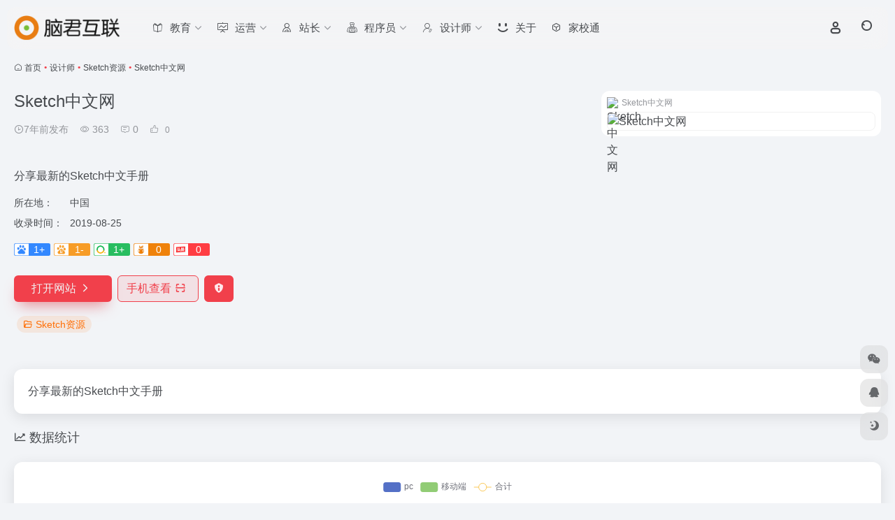

--- FILE ---
content_type: text/html; charset=UTF-8
request_url: http://www.naojun.cn/sites/91.html
body_size: 14744
content:
<!DOCTYPE html>
<html lang="zh-Hans" class="">
<head> 
<meta charset="UTF-8">
<meta name="renderer" content="webkit">
<meta name="force-rendering" content="webkit">
<meta http-equiv="X-UA-Compatible" content="IE=edge, chrome=1">
<meta name="viewport" content="width=device-width, initial-scale=1.0, user-scalable=0, minimum-scale=1.0, maximum-scale=0.0, viewport-fit=cover">
<title>Sketch中文网官网,分享最新的Sketch中文手册 | 脑君互联</title>
<meta name="theme-color" content="#f9f9f9" />
<meta name="keywords" content="网站导航,网站CMS,Sketch资源,Sketch中文网官网,Sketch中文网推荐,Sketch中文网分享,Sketch资源资源,网址推荐,有用网站,脑君互联" />
<meta name="description" content="分享最新的Sketch中文手册" />
<meta property="og:type" content="article">
<meta property="og:url" content="http://www.naojun.cn/sites/91.html"/> 
<meta property="og:title" content="Sketch中文网官网,分享最新的Sketch中文手册 | 脑君互联">
<meta property="og:description" content="分享最新的Sketch中文手册">
<meta property="og:image" content="https://t0.gstatic.cn/faviconV2?client=SOCIAL&#038;type=FAVICON&#038;fallback_opts=TYPE,SIZE,URL&#038;size=128&#038;url=http://www.sketchcn.com/">
<meta property="og:site_name" content="脑君互联">
<link rel="shortcut icon" href="/wp-content/themes/onenav/images/favicon.png">
<link rel="apple-touch-icon" href="/wp-content/themes/onenav/images/app-ico.png">
<!--[if IE]><script src="http://www.naojun.cn/wp-content/themes/onenav/assets/js/html5.min.js"></script><![endif]-->
<meta name='robots' content='max-image-preview:large' />
<link rel='dns-prefetch' href='//at.alicdn.com' />
<link rel="alternate" title="oEmbed (JSON)" type="application/json+oembed" href="http://www.naojun.cn/wp-json/oembed/1.0/embed?url=http%3A%2F%2Fwww.naojun.cn%2Fsites%2F91.html" />
<link rel="alternate" title="oEmbed (XML)" type="text/xml+oembed" href="http://www.naojun.cn/wp-json/oembed/1.0/embed?url=http%3A%2F%2Fwww.naojun.cn%2Fsites%2F91.html&#038;format=xml" />
<style id='wp-img-auto-sizes-contain-inline-css' type='text/css'>
img:is([sizes=auto i],[sizes^="auto," i]){contain-intrinsic-size:3000px 1500px}
/*# sourceURL=wp-img-auto-sizes-contain-inline-css */
</style>
<style id='classic-theme-styles-inline-css' type='text/css'>
/*! This file is auto-generated */
.wp-block-button__link{color:#fff;background-color:#32373c;border-radius:9999px;box-shadow:none;text-decoration:none;padding:calc(.667em + 2px) calc(1.333em + 2px);font-size:1.125em}.wp-block-file__button{background:#32373c;color:#fff;text-decoration:none}
/*# sourceURL=/wp-includes/css/classic-themes.min.css */
</style>
<link rel='stylesheet' id='bootstrap-css' href='http://www.naojun.cn/wp-content/themes/onenav/assets/css/bootstrap.min.css?ver=5.23' type='text/css' media='all' />
<link rel='stylesheet' id='swiper-css' href='http://www.naojun.cn/wp-content/themes/onenav/assets/css/swiper-bundle.min.css?ver=5.23' type='text/css' media='all' />
<link rel='stylesheet' id='lightbox-css' href='http://www.naojun.cn/wp-content/themes/onenav/assets/css/jquery.fancybox.min.css?ver=5.23' type='text/css' media='all' />
<link rel='stylesheet' id='iconfont-css' href='http://www.naojun.cn/wp-content/themes/onenav/assets/css/iconfont.css?ver=5.23' type='text/css' media='all' />
<link rel='stylesheet' id='iconfont-io-0-css' href='//at.alicdn.com/t/c/font_3373026_awvnepes8do.css' type='text/css' media='all' />
<link rel='stylesheet' id='main-css' href='http://www.naojun.cn/wp-content/themes/onenav/assets/css/main.min.css?ver=5.23' type='text/css' media='all' />
<script type="text/javascript" src="http://www.naojun.cn/wp-content/themes/onenav/assets/js/jquery.min.js?ver=5.23" id="jquery-js"></script>
<link rel="canonical" href="http://www.naojun.cn/sites/91.html" />
<script>
    var __default_c = "io-grey-mode";
    var __night = document.cookie.replace(/(?:(?:^|.*;\s*)io_night_mode\s*\=\s*([^;]*).*$)|^.*$/, "$1"); 
    try {
        if (__night === "0" || (!__night && window.matchMedia("(prefers-color-scheme: dark)").matches)) {
            document.documentElement.classList.add("io-black-mode");
        }
    } catch (_) {}
</script><style>:root{--main-aside-basis-width:220px;--home-max-width:1600px;--main-radius:12px;--main-max-width:1260px;}</style></head> 
<body class="wp-singular sites-template-default single single-sites postid-91 wp-theme-onenav container-body sidebar_no sites">
<div id="loading_fx"><style> 
.loader{width:250px;height:50px;line-height:50px;text-align:center;position:absolute;top:50%;left:50%;transform:translate(-50%,-50%);font-family:helvetica,arial,sans-serif;text-transform:uppercase;font-weight:900;color:#f1404b;letter-spacing:0.2em}
.loader::before,.loader::after{content:"";display:block;width:15px;height:15px;background:#f1404b;position:absolute;animation:load .7s infinite alternate ease-in-out}
.loader::before{top:0}
.loader::after{bottom:0}
@keyframes load{0%{left:0;height:30px;width:15px}
50%{height:8px;width:40px}
100%{left:235px;height:30px;width:15px}
}
</style>
<div class="loader">Loading...</div><script type="text/javascript"> document.addEventListener("DOMContentLoaded",function(){var e=document.querySelector("#loading_fx");e&&(e.classList.add("close"),setTimeout(function(){e.remove()},600))}); </script></div><header class="main-header header-fixed"><div class="header-nav blur-bg"><nav class="switch-container container-header nav-top header-center d-flex align-items-center h-100 container"><div class="navbar-logo  mr-4"><a href="http://www.naojun.cn" class="logo-expanded"><img src="/wp-content/themes/onenav/images/logo_l@2x.png" height="36" switch-src="/wp-content/themes/onenav/images/logo@2x.png" is-dark="false" alt="脑君互联"></a></div><div class="navbar-header-menu"><ul class="nav navbar-header d-none d-md-flex mr-3"><li id="menu-item-1345" class="menu-item menu-item-type-taxonomy menu-item-object-favorites menu-item-has-children menu-item-1345"><a href="http://www.naojun.cn/favorites/edu"><i class="io io-jiaoyu icon-fw icon-lg mr-2"></i><span>教育</span><i class="iconfont icon-arrow-b"></i></a>
<ul class="sub-menu">
	<li id="menu-item-1552" class="menu-item menu-item-type-taxonomy menu-item-object-favorites menu-item-1552"><a href="http://www.naojun.cn/favorites/lesson"><i class="iconfont icon-category icon-fw icon-lg mr-2"></i><span>教案课件</span></a></li>
	<li id="menu-item-1553" class="menu-item menu-item-type-taxonomy menu-item-object-favorites menu-item-1553"><a href="http://www.naojun.cn/favorites/aids"><i class="iconfont icon-category icon-fw icon-lg mr-2"></i><span>教学工具</span></a></li>
	<li id="menu-item-1556" class="menu-item menu-item-type-taxonomy menu-item-object-favorites menu-item-1556"><a href="http://www.naojun.cn/favorites/seminar"><i class="iconfont icon-category icon-fw icon-lg mr-2"></i><span>研讨进修</span></a></li>
	<li id="menu-item-1565" class="menu-item menu-item-type-taxonomy menu-item-object-favorites menu-item-1565"><a href="http://www.naojun.cn/favorites/exam"><i class="iconfont icon-category icon-fw icon-lg mr-2"></i><span>考试题库</span></a></li>
</ul>
</li>
<li id="menu-item-1074" class="menu-item menu-item-type-taxonomy menu-item-object-favorites menu-item-has-children menu-item-1074"><a href="http://www.naojun.cn/favorites/operation"><i class="io io-yunying icon-fw icon-lg mr-2"></i><span>运营</span><i class="iconfont icon-arrow-b"></i></a>
<ul class="sub-menu">
	<li id="menu-item-1080" class="menu-item menu-item-type-taxonomy menu-item-object-favorites menu-item-1080"><a href="http://www.naojun.cn/favorites/self-media"><i class="io io-zimeiti1 icon-fw icon-lg mr-2"></i><span>自媒体平台</span></a></li>
	<li id="menu-item-1079" class="menu-item menu-item-type-taxonomy menu-item-object-favorites menu-item-1079"><a href="http://www.naojun.cn/favorites/media-tools"><i class="io io-zimeiti icon-fw icon-lg mr-2"></i><span>自媒体工具</span></a></li>
	<li id="menu-item-1856" class="menu-item menu-item-type-taxonomy menu-item-object-favorites menu-item-1856"><a href="http://www.naojun.cn/favorites/splay"><i class="iconfont icon-category icon-fw icon-lg mr-2"></i><span>短剧推广</span></a></li>
	<li id="menu-item-1242" class="menu-item menu-item-type-taxonomy menu-item-object-favorites menu-item-1242"><a href="http://www.naojun.cn/favorites/shortcy"><i class="io io-yingshi icon-fw icon-lg mr-2"></i><span>短片文案</span></a></li>
	<li id="menu-item-1119" class="menu-item menu-item-type-taxonomy menu-item-object-favorites menu-item-1119"><a href="http://www.naojun.cn/favorites/hotlist"><i class="io io-rebang icon-fw icon-lg mr-2"></i><span>热榜指数</span></a></li>
	<li id="menu-item-1142" class="menu-item menu-item-type-taxonomy menu-item-object-favorites menu-item-1142"><a href="http://www.naojun.cn/favorites/insights"><i class="io io-shuju icon-fw icon-lg mr-2"></i><span>数据洞察</span></a></li>
	<li id="menu-item-1185" class="menu-item menu-item-type-taxonomy menu-item-object-favorites menu-item-1185"><a href="http://www.naojun.cn/favorites/vision"><i class="io io-keji icon-fw icon-lg mr-2"></i><span>科技媒体</span></a></li>
	<li id="menu-item-1444" class="menu-item menu-item-type-taxonomy menu-item-object-favorites menu-item-1444"><a href="http://www.naojun.cn/favorites/e-commerce"><i class="iconfont icon-category icon-fw icon-lg mr-2"></i><span>电商工具</span></a></li>
</ul>
</li>
<li id="menu-item-1075" class="menu-item menu-item-type-taxonomy menu-item-object-favorites menu-item-has-children menu-item-1075"><a href="http://www.naojun.cn/favorites/webmaster"><i class="io io-dangjian_zhanchangguanli icon-fw icon-lg mr-2"></i><span>站长</span><i class="iconfont icon-arrow-b"></i></a>
<ul class="sub-menu">
	<li id="menu-item-1655" class="menu-item menu-item-type-taxonomy menu-item-object-favorites menu-item-1655"><a href="http://www.naojun.cn/favorites/fuye"><i class="iconfont icon-category icon-fw icon-lg mr-2"></i><span>副业网赚</span></a></li>
	<li id="menu-item-1597" class="menu-item menu-item-type-taxonomy menu-item-object-favorites menu-item-1597"><a href="http://www.naojun.cn/favorites/ad_alliance"><i class="io io-guanggaolianmeng icon-fw icon-lg mr-2"></i><span>广告联盟</span></a></li>
	<li id="menu-item-1197" class="menu-item menu-item-type-taxonomy menu-item-object-favorites menu-item-1197"><a href="http://www.naojun.cn/favorites/seo"><i class="iconfont icon-category icon-fw icon-lg mr-2"></i><span>SEO工具</span></a></li>
	<li id="menu-item-1078" class="menu-item menu-item-type-taxonomy menu-item-object-favorites menu-item-1078"><a href="http://www.naojun.cn/favorites/host"><i class="io io-fuwuqi icon-fw icon-lg mr-2"></i><span>域名主机</span></a></li>
	<li id="menu-item-1077" class="menu-item menu-item-type-taxonomy menu-item-object-favorites menu-item-1077"><a href="http://www.naojun.cn/favorites/cms"><i class="io io-icon icon-fw icon-lg mr-2"></i><span>框架CMS</span></a></li>
	<li id="menu-item-1076" class="menu-item menu-item-type-taxonomy menu-item-object-favorites menu-item-1076"><a href="http://www.naojun.cn/favorites/tongji"><i class="iconfont icon-zouxiang icon-fw icon-lg mr-2"></i><span>数据统计</span></a></li>
	<li id="menu-item-1265" class="menu-item menu-item-type-taxonomy menu-item-object-favorites menu-item-1265"><a href="http://www.naojun.cn/favorites/interme"><i class="iconfont icon-category icon-fw icon-lg mr-2"></i><span>中介商标</span></a></li>
</ul>
</li>
<li id="menu-item-1073" class="menu-item menu-item-type-taxonomy menu-item-object-favorites menu-item-has-children menu-item-1073"><a href="http://www.naojun.cn/favorites/programmer"><i class="io io-chengxuyuan icon-fw icon-lg mr-2"></i><span>程序员</span><i class="iconfont icon-arrow-b"></i></a>
<ul class="sub-menu">
	<li id="menu-item-1255" class="menu-item menu-item-type-taxonomy menu-item-object-favorites menu-item-1255"><a href="http://www.naojun.cn/favorites/develop"><i class="iconfont icon-category icon-fw icon-lg mr-2"></i><span>开发环境</span></a></li>
	<li id="menu-item-1404" class="menu-item menu-item-type-taxonomy menu-item-object-favorites menu-item-1404"><a href="http://www.naojun.cn/favorites/omanual"><i class="iconfont icon-category icon-fw icon-lg mr-2"></i><span>在线手册</span></a></li>
	<li id="menu-item-1413" class="menu-item menu-item-type-taxonomy menu-item-object-favorites menu-item-1413"><a href="http://www.naojun.cn/favorites/assistant"><i class="iconfont icon-category icon-fw icon-lg mr-2"></i><span>在线助手</span></a></li>
	<li id="menu-item-1431" class="menu-item menu-item-type-taxonomy menu-item-object-favorites menu-item-1431"><a href="http://www.naojun.cn/favorites/framework"><i class="iconfont icon-category icon-fw icon-lg mr-2"></i><span>开源框架</span></a></li>
</ul>
</li>
<li id="menu-item-1071" class="menu-item menu-item-type-taxonomy menu-item-object-favorites current-sites-ancestor menu-item-has-children menu-item-1071"><a href="http://www.naojun.cn/favorites/design"><i class="io io-shejishi icon-fw icon-lg mr-2"></i><span>设计师</span><i class="iconfont icon-arrow-b"></i></a>
<ul class="sub-menu">
	<li id="menu-item-1069" class="menu-item menu-item-type-taxonomy menu-item-object-favorites menu-item-1069"><a href="http://www.naojun.cn/favorites/zaixianpeise"><i class="iconfont icon-category icon-fw icon-lg mr-2"></i><span>在线配色</span></a></li>
	<li id="menu-item-1070" class="menu-item menu-item-type-taxonomy menu-item-object-favorites menu-item-1070"><a href="http://www.naojun.cn/favorites/pingmiansucai"><i class="iconfont icon-category icon-fw icon-lg mr-2"></i><span>平面素材</span></a></li>
	<li id="menu-item-1206" class="menu-item menu-item-type-taxonomy menu-item-object-favorites menu-item-1206"><a href="http://www.naojun.cn/favorites/ideas"><i class="iconfont icon-category icon-fw icon-lg mr-2"></i><span>灵感创意</span></a></li>
	<li id="menu-item-1214" class="menu-item menu-item-type-taxonomy menu-item-object-favorites menu-item-1214"><a href="http://www.naojun.cn/favorites/uiziyuan"><i class="iconfont icon-category icon-fw icon-lg mr-2"></i><span>UI资源</span></a></li>
	<li id="menu-item-1229" class="menu-item menu-item-type-taxonomy menu-item-object-favorites current-sites-ancestor current-menu-parent current-sites-parent menu-item-1229"><a href="http://www.naojun.cn/favorites/sketch"><i class="iconfont icon-category icon-fw icon-lg mr-2"></i><span>Sketch资源</span></a></li>
	<li id="menu-item-1257" class="menu-item menu-item-type-taxonomy menu-item-object-favorites menu-item-1257"><a href="http://www.naojun.cn/favorites/dtools"><i class="iconfont icon-category icon-fw icon-lg mr-2"></i><span>设计工具</span></a></li>
	<li id="menu-item-1305" class="menu-item menu-item-type-taxonomy menu-item-object-favorites menu-item-1305"><a href="http://www.naojun.cn/favorites/tubiaosucai"><i class="iconfont icon-category icon-fw icon-lg mr-2"></i><span>图标素材</span></a></li>
	<li id="menu-item-1306" class="menu-item menu-item-type-taxonomy menu-item-object-favorites menu-item-1306"><a href="http://www.naojun.cn/favorites/zitiziyuan"><i class="iconfont icon-category icon-fw icon-lg mr-2"></i><span>字体资源</span></a></li>
</ul>
</li>
<li id="menu-item-891" class="menu-item menu-item-type-post_type menu-item-object-page menu-item-891"><a href="http://www.naojun.cn/about"><i class="iconfont icon-smiley icon-fw icon-lg mr-2"></i><span>关于</span></a></li>
<li id="menu-item-621" class="menu-item menu-item-type-custom menu-item-object-custom menu-item-621"><a target="_blank" href="http://jxt.naojun.cn/"><i class="iconfont icon-app icon-fw icon-lg mr-2"></i><span>家校通</span></a></li>
<li class="menu-item io-menu-fold hide"><a href="javascript:void(0);"><i class="iconfont icon-dian"></i></a><ul class="sub-menu"></ul></li></ul></div><div class="flex-fill"></div><ul class="nav header-tools position-relative"><li class="header-icon-btn nav-login d-none d-md-block"><a href="http://www.naojun.cn/wp-login.php?redirect_to=http%3A%2F%2Fwww.naojun.cn%2Fsites%2F91.html"><i class="iconfont icon-user icon-lg"></i></a></li><li class="header-icon-btn nav-search"><a href="javascript:" class="search-ico-btn nav-search-icon" data-toggle-div data-target="#search-modal" data-z-index="101"><i class="search-bar"></i></a></li></ul><div class="d-block d-md-none menu-btn" data-toggle-div data-target=".mobile-nav" data-class="is-mobile" aria-expanded="false"><span class="menu-bar"></span><span class="menu-bar"></span><span class="menu-bar"></span></div></nav></div></header><div class="mobile-header"><nav class="mobile-nav"><ul class="menu-nav mb-4"></ul><div class="menu-user-box mb-4"></div></nav></div><main class="container my-2" role="main">
    <nav class="text-xs mb-3 mb-md-4" aria-label="breadcrumb"><i class="iconfont icon-home"></i> <a class="crumbs" href="http://www.naojun.cn/">首页</a><i class="text-color vc-theme px-1">•</i><a href="http://www.naojun.cn/favorites/design">设计师</a><i class="text-color vc-theme px-1">•</i><a href="http://www.naojun.cn/favorites/sketch">Sketch资源</a><i class="text-color vc-theme px-1">•</i><span aria-current="page">Sketch中文网</span></nav><div class="d-flex flex-column flex-md-row site-content mb-4 mb-md-5"><!-- 网址信息 --><div class="site-body flex-fill text-sm"><div class="d-flex flex-wrap mb-4"><div class="site-name-box flex-fill mb-3"><h1 class="site-name h3 mb-3">Sketch中文网</h1><div class="d-flex flex-fill text-muted text-sm"><span class="mr-3"><i class="iconfont icon-time-o"></i><span title="2019年8月25日 23:24发布">7年前发布</span></span><span class="views mr-3"><i class="iconfont icon-chakan-line"></i> 363</span><span class="mr-3"><a class="smooth" href="#comments"> <i class="iconfont icon-comment"></i> 0</a></span>
        <a href="javascript:;" data-type="like" data-post_type="sites" data-post_id="91" data-ticket="266185d50a" class="io-posts-like mr-3" data-toggle="tooltip" title="点赞"><i class="iconfont icon-like-line mr-1"></i>
            <small class="star-count text-xs">0</small>
        </a></div></div><div class="posts-like"></div></div><div class="mt-2"><p class="mb-2">分享最新的Sketch中文手册</p><div class="table-div"><div class="table-row"><div class="table-title">所在地：</div><div class="table-value">中国</div></div><div class="table-row"><div class="table-title">收录时间：</div><div class="table-value">2019-08-25</div></div></div><div class="mt-2 sites-seo-load" data-url="www.sketchcn.com" data-go_to="http://www.naojun.cn/go/?url=aHR0cHM6Ly9zZW8uNTExOC5jb20vd3d3LnNrZXRjaGNuLmNvbT90PXlkbQ%3D%3D"><span class="sites-weight loading"></span><span class="sites-weight loading"></span><span class="sites-weight loading"></span><span class="sites-weight loading"></span><span class="sites-weight loading"></span></div><div class="site-go mt-3"><a href="http://www.sketchcn.com/" title="Sketch中文网" target="_blank" class="btn vc-theme btn-shadow px-4 btn-i-r mr-2"><span>打开网站<i class="iconfont icon-arrow-r-m"></i></span></a><a href="javascript:" class="btn vc-l-theme btn-outline qr-img btn-i-r mr-2"  data-toggle="tooltip" data-placement="bottom" data-html="true" title="<img src='http://www.naojun.cn/qr/?text=http://www.sketchcn.com/&#038;size=150&#038;margin=10' width='150'>"><span>手机查看<i class="iconfont icon-qr-sweep"></i></span></a><a href="javascript:" class="btn vc-red tooltip-toggle mr-2" data-post_id="91" data-toggle="modal" data-placement="top" data-target="#report-sites-modal" title="反馈"><i class="iconfont icon-statement icon-lg"></i></a></div><div class="terms-list mt-3"><a href="http://www.naojun.cn/favorites/sketch" class="vc-l-yellow btn btn-sm text-height-xs m-1 rounded-pill text-sm" rel="tag" title="查看更多"><i class="iconfont icon-folder mr-1"></i>Sketch资源</a></div></div></div><!-- 网址信息 end --><div class="sites-preview ml-0 ml-md-2 mt-3 mt-md-0"><div class="preview-body"><div class="site-favicon"><img src="https://t0.gstatic.cn/faviconV2?client=SOCIAL&#038;type=FAVICON&#038;fallback_opts=TYPE,SIZE,URL&#038;size=128&#038;url=http://www.sketchcn.com/" alt="Sketch中文网" width="16" height="16"><span class="text-muted text-xs">Sketch中文网</span></div><div class="site-img"><img class=" lazy unfancybox" src="http://www.naojun.cn/wp-content/themes/onenav/assets/images/sites_null.png" data-src="https://cdn.iocdn.cc/mshots/v1/www.sketchcn.com?w=456&#038;h=300"  height="300" width="456"  alt="Sketch中文网"></div></div></div></div>    <div class="content">
        <div class="content-wrap">
            <div class="content-layout">
                    <div class="panel site-content card"> 
        <div class="card-body">
                        <div class="panel-body single">
                分享最新的Sketch中文手册            </div>
                    </div>
    </div>
        <h2 class="text-gray text-lg my-4"><i class="iconfont icon-zouxiang mr-1"></i>数据统计</h2>
    <div class="card io-chart"> 
        <div id="chart-container" class="" style="height:300px" data-type="sites" data-post_id="91" data-nonce="149d01db83">
            <div class="chart-placeholder p-4">
                <div class="legend">
                    <span></span>
                    <span></span>
                    <span></span>
                </div>
                <div class="pillar">
                    <span style="height:40%"></span>
                    <span style="height:60%"></span>
                    <span style="height:30%"></span>
                    <span style="height:70%"></span>
                    <span style="height:80%"></span>
                    <span style="height:60%"></span>
                    <span style="height:90%"></span>
                    <span style="height:50%"></span>
                    <span style="height:40%"></span>
                    <span style="height:80%"></span>
                    <span style="height:60%"></span>
                    <span style="height:50%"></span>
                </div>
            </div>
        </div> 
    </div> 
    <h4 class="text-gray text-lg my-4"><i class="site-tag iconfont icon-tag icon-lg mr-1" ></i>相关导航</h4><div class="posts-row"><article class="posts-item sites-item d-flex style-sites-default post-88 col-2a col-md-4a" data-toggle="tooltip" data-placement="bottom"  title="Free design resources and plugins - Icons, UI Kits, Wireframes, iOS, Android Templates for Sketch">
                
                
                <a href="https://www.sketchappsources.com/" target="_blank" rel="external nofollow noopener" data-id="88" data-url="https://www.sketchappsources.com" class="sites-body is-views" title="Sketch App Sources">
                    <div class="item-header"><div class="item-media"><div class="blur-img-bg lazy-bg" data-bg="https://t0.gstatic.cn/faviconV2?client=SOCIAL&#038;type=FAVICON&#038;fallback_opts=TYPE,SIZE,URL&#038;size=128&#038;url=https://www.sketchappsources.com/"> </div><div class="item-image"><img class="fill-cover sites-icon lazy unfancybox" src="http://www.naojun.cn/wp-content/themes/onenav/assets/images/favicon.png" data-src="https://t0.gstatic.cn/faviconV2?client=SOCIAL&#038;type=FAVICON&#038;fallback_opts=TYPE,SIZE,URL&#038;size=128&#038;url=https://www.sketchappsources.com/"  height="auto" width="auto"  alt="Sketch App Sources"></div></div></div>
                    <div class="item-body overflow-hidden d-flex flex-column flex-fill">
                        <h3 class="item-title line1"><b>Sketch App Sources</b></h3>
                        <div class="line1 text-muted text-xs">Free design resources and plugins - Icons, UI Kits, Wireframes, iOS, Android Templates for Sketch</div>
                    </div>
                </a> 
                    
                <div class="sites-tags">
                    
                    <a href="http://www.naojun.cn/sites/88.html" target="_blank"  class="togo ml-auto text-center text-muted " data-id="88" data-toggle="tooltip" data-placement="right"  title="详情"><i class="iconfont icon-goto"></i></a>
                </div>
                
            </article><article class="posts-item sites-item d-flex style-sites-default post-87 col-2a col-md-4a" data-toggle="tooltip" data-placement="bottom"  title="Friendly user interface offers you a more intuitive way of making marks.">
                
                
                <a href="http://utom.design/measure/" target="_blank" rel="external nofollow noopener" data-id="87" data-url="http://utom.design/measure" class="sites-body is-views" title="Sketch Measure">
                    <div class="item-header"><div class="item-media"><div class="blur-img-bg lazy-bg" data-bg="https://t0.gstatic.cn/faviconV2?client=SOCIAL&#038;type=FAVICON&#038;fallback_opts=TYPE,SIZE,URL&#038;size=128&#038;url=http://utom.design/measure/"> </div><div class="item-image"><img class="fill-cover sites-icon lazy unfancybox" src="http://www.naojun.cn/wp-content/themes/onenav/assets/images/favicon.png" data-src="https://t0.gstatic.cn/faviconV2?client=SOCIAL&#038;type=FAVICON&#038;fallback_opts=TYPE,SIZE,URL&#038;size=128&#038;url=http://utom.design/measure/"  height="auto" width="auto"  alt="Sketch Measure"></div></div></div>
                    <div class="item-body overflow-hidden d-flex flex-column flex-fill">
                        <h3 class="item-title line1"><b>Sketch Measure</b></h3>
                        <div class="line1 text-muted text-xs">Friendly user interface offers you a more intuitive way of making marks.</div>
                    </div>
                </a> 
                    
                <div class="sites-tags">
                    
                    <a href="http://www.naojun.cn/sites/87.html" target="_blank"  class="togo ml-auto text-center text-muted " data-id="87" data-toggle="tooltip" data-placement="right"  title="详情"><i class="iconfont icon-goto"></i></a>
                </div>
                
            </article><article class="posts-item sites-item d-flex style-sites-default post-1217 col-2a col-md-4a" data-toggle="tooltip" data-placement="bottom"  title="一个专注于 Sketch 分享交流的互动平台。">
                
                
                <a href="https://oursketch.com" target="_blank" rel="external nofollow noopener" data-id="1217" data-url="https://oursketch.com" class="sites-body is-views" title="Sketch资源汇聚地">
                    <div class="item-header"><div class="item-media"><div class="blur-img-bg lazy-bg" data-bg="/wp-content/uploads/2022/05/sketchim.png"> </div><div class="item-image"><img class="fill-cover sites-icon lazy unfancybox" src="http://www.naojun.cn/wp-content/themes/onenav/assets/images/favicon.png" data-src="/wp-content/uploads/2022/05/sketchim.png"  height="auto" width="auto"  alt="Sketch资源汇聚地"></div></div></div>
                    <div class="item-body overflow-hidden d-flex flex-column flex-fill">
                        <h3 class="item-title line1"><b>Sketch资源汇聚地</b></h3>
                        <div class="line1 text-muted text-xs">一个专注于 Sketch 分享交流的互动平台。</div>
                    </div>
                </a> 
                    
                <div class="sites-tags">
                    
                    <a href="http://www.naojun.cn/sites/1217.html" target="_blank"  class="togo ml-auto text-center text-muted " data-id="1217" data-toggle="tooltip" data-placement="right"  title="详情"><i class="iconfont icon-goto"></i></a>
                </div>
                
            </article><article class="posts-item sites-item d-flex style-sites-default post-90 col-2a col-md-4a" data-toggle="tooltip" data-placement="bottom"  title="Sketch Hunt is an independent blog sharing gems in learning, plugins &amp;amp; design tools for fans of Sketch app.">
                
                
                <a href="http://sketchhunt.com/" target="_blank" rel="external nofollow noopener" data-id="90" data-url="http://sketchhunt.com" class="sites-body is-views" title="Sketch Hunt">
                    <div class="item-header"><div class="item-media"><div class="blur-img-bg lazy-bg" data-bg="https://t0.gstatic.cn/faviconV2?client=SOCIAL&#038;type=FAVICON&#038;fallback_opts=TYPE,SIZE,URL&#038;size=128&#038;url=http://sketchhunt.com/"> </div><div class="item-image"><img class="fill-cover sites-icon lazy unfancybox" src="http://www.naojun.cn/wp-content/themes/onenav/assets/images/favicon.png" data-src="https://t0.gstatic.cn/faviconV2?client=SOCIAL&#038;type=FAVICON&#038;fallback_opts=TYPE,SIZE,URL&#038;size=128&#038;url=http://sketchhunt.com/"  height="auto" width="auto"  alt="Sketch Hunt"></div></div></div>
                    <div class="item-body overflow-hidden d-flex flex-column flex-fill">
                        <h3 class="item-title line1"><b>Sketch Hunt</b></h3>
                        <div class="line1 text-muted text-xs">Sketch Hunt is an independent blog sharing gems in learning, plugins &amp;amp; design tools for fans of Sketch app.</div>
                    </div>
                </a> 
                    
                <div class="sites-tags">
                    
                    <a href="http://www.naojun.cn/sites/90.html" target="_blank"  class="togo ml-auto text-center text-muted " data-id="90" data-toggle="tooltip" data-placement="right"  title="详情"><i class="iconfont icon-goto"></i></a>
                </div>
                
            </article><article class="posts-item sites-item d-flex style-sites-default post-94 col-2a col-md-4a" data-toggle="tooltip" data-placement="bottom"  title="Learn Sketch Train your design skills with a weekly video tutorial">
                
                
                <a href="https://www.sketchcasts.net/" target="_blank" rel="external nofollow noopener" data-id="94" data-url="https://www.sketchcasts.net" class="sites-body is-views" title="Sketchcasts">
                    <div class="item-header"><div class="item-media"><div class="blur-img-bg lazy-bg" data-bg="https://t0.gstatic.cn/faviconV2?client=SOCIAL&#038;type=FAVICON&#038;fallback_opts=TYPE,SIZE,URL&#038;size=128&#038;url=https://www.sketchcasts.net/"> </div><div class="item-image"><img class="fill-cover sites-icon lazy unfancybox" src="http://www.naojun.cn/wp-content/themes/onenav/assets/images/favicon.png" data-src="https://t0.gstatic.cn/faviconV2?client=SOCIAL&#038;type=FAVICON&#038;fallback_opts=TYPE,SIZE,URL&#038;size=128&#038;url=https://www.sketchcasts.net/"  height="auto" width="auto"  alt="Sketchcasts"></div></div></div>
                    <div class="item-body overflow-hidden d-flex flex-column flex-fill">
                        <h3 class="item-title line1"><b>Sketchcasts</b></h3>
                        <div class="line1 text-muted text-xs">Learn Sketch Train your design skills with a weekly video tutorial</div>
                    </div>
                </a> 
                    
                <div class="sites-tags">
                    
                    <a href="http://www.naojun.cn/sites/94.html" target="_blank"  class="togo ml-auto text-center text-muted " data-id="94" data-toggle="tooltip" data-placement="right"  title="详情"><i class="iconfont icon-goto"></i></a>
                </div>
                
            </article><article class="posts-item sites-item d-flex style-sites-default post-86 col-2a col-md-4a" data-toggle="tooltip" data-placement="bottom"  title="The digital design toolkit">
                
                
                <a href="https://sketchapp.com/" target="_blank" rel="external nofollow noopener" data-id="86" data-url="https://sketchapp.com" class="sites-body is-views" title="Sketch">
                    <div class="item-header"><div class="item-media"><div class="blur-img-bg lazy-bg" data-bg="https://t0.gstatic.cn/faviconV2?client=SOCIAL&#038;type=FAVICON&#038;fallback_opts=TYPE,SIZE,URL&#038;size=128&#038;url=https://sketchapp.com/"> </div><div class="item-image"><img class="fill-cover sites-icon lazy unfancybox" src="http://www.naojun.cn/wp-content/themes/onenav/assets/images/favicon.png" data-src="https://t0.gstatic.cn/faviconV2?client=SOCIAL&#038;type=FAVICON&#038;fallback_opts=TYPE,SIZE,URL&#038;size=128&#038;url=https://sketchapp.com/"  height="auto" width="auto"  alt="Sketch"></div></div></div>
                    <div class="item-body overflow-hidden d-flex flex-column flex-fill">
                        <h3 class="item-title line1"><b>Sketch</b></h3>
                        <div class="line1 text-muted text-xs">The digital design toolkit</div>
                    </div>
                </a> 
                    
                <div class="sites-tags">
                    
                    <a href="http://www.naojun.cn/sites/86.html" target="_blank"  class="togo ml-auto text-center text-muted " data-id="86" data-toggle="tooltip" data-placement="right"  title="详情"><i class="iconfont icon-goto"></i></a>
                </div>
                
            </article></div>
<!-- comments -->
<div class="apd my-3 "><div class="apd-body"><script src="https://niu.156669.com/static/s/guding.js" id="auto_union_douhao" union_auto_tid="2140"></script></div></div><div id="comments" class="comments">
	<h2 id="comments-list-title" class="comments-title text-lg mx-1 my-4">
		<i class="iconfont icon-comment"></i>
		<span class="noticom">
			<a href="http://www.naojun.cn/sites/91.html#respond" class="comments-title" >暂无评论</a> 
		</span>
	</h2> 
	<div class="card">
		<div class="card-body"> 
						<div id="respond_box">
				<div id="respond" class="comment-respond">
										<form id="commentform" class="text-sm mb-4">	
						<div class="avatar-box d-flex align-items-center flex-fill mb-2">
							<div class="avatar-img"><img class="avatar rounded-circle" src="http://www.naojun.cn/wp-content/themes/onenav/assets/images/gravatar.jpg"></div>						</div> 
						<div class="comment-textarea mb-3">
							<textarea name="comment" id="comment" class="form-control" placeholder="输入评论内容..." tabindex="4" cols="50" rows="3"></textarea>
						</div>
							
						<div id="comment-author-info" class="row  row-sm">
							<div class="col-12 col-md-6 mb-3"><input type="text" name="author" id="author" class="form-control" value="" size="22" placeholder="昵称" tabindex="2"/></div>	
							<div class="col-12 col-md-6 mb-3"><input type="text" name="email" id="email" class="form-control" value="" size="22" placeholder="邮箱" tabindex="3" /></div>
						</div>
																		<div class="com-footer d-flex justify-content-end flex-wrap">
							<input type="hidden" id="_wpnonce" name="_wpnonce" value="5f8ea70b7f" /><input type="hidden" name="_wp_http_referer" value="/sites/91.html" />							<a rel="nofollow" id="cancel-comment-reply-link" style="display: none;" href="javascript:;" class="btn vc-l-gray mx-2">再想想</a>
														<button class="btn btn-hover-dark btn-shadow vc-theme ml-2" type="submit" id="submit">发表评论</button>
							<input type="hidden" name="action" value="ajax_comment"/>
							<input type='hidden' name='comment_post_ID' value='91' id='comment_post_ID' />
<input type='hidden' name='comment_parent' id='comment_parent' value='0' />
						</div>
					</form>
					<div class="clear"></div>
									</div>
			</div>	
						<div id="loading-comments"><span></span></div>
			<div class="col-1a-i nothing-box nothing-type-none"><div class="nothing"><img src="http://www.naojun.cn/wp-content/themes/onenav/assets/images/svg/wp_none.svg" alt="none" class="nothing-svg"><div class="nothing-msg text-sm text-muted">暂无评论...</div></div></div>		
		</div>	
	</div>
</div><!-- comments end -->
            </div><!-- content-layout end -->
        </div><!-- content-wrap end -->
        </div>
</main><!-- container end -->
    <footer class="main-footer footer-stick">
        <div class="switch-container container-footer container">
                <div class="footer row pt-5 text-center text-md-left">
        <div class="col-12 col-md-4 mb-4 mb-md-0"><a href="http://www.naojun.cn" class="logo-expanded footer-logo"><img src="/wp-content/themes/onenav/images/logo_l@2x.png" height="40" switch-src="/wp-content/themes/onenav/images/logo@2x.png" is-dark="false" alt="脑君互联"></a><div class="text-sm mt-4">脑君互联是一款卡片式书签导航网站，是一个有价值、有情怀的互联网人资源工具库。基于响应式技术开发，集成独有的简易个性化菜单，支持手机端、移动平板和电脑桌面体验。</div><div class="footer-social mt-3"><a class="social-btn bg-l" href="javascript:;" data-toggle="tooltip" data-placement="top" data-html="true" title="&lt;img src=&quot;http://www.naojun.cn/wp-content/themes/onenav/images/wechat_qrcode.png&quot; height=&quot;100&quot; width=&quot;100&quot;&gt;" rel="external noopener nofollow"><i class="iconfont icon-wechat"></i></a><a class="social-btn bg-l" href="http://wpa.qq.com/msgrd?v=3&uin=669688863&site=qq&menu=yes" target="_blank" data-toggle="tooltip" data-placement="top" title="QQ" rel="external noopener nofollow"><i class="iconfont icon-qq"></i></a><a class="social-btn bg-l" href="mailto:668688863@qq.com" target="_blank" data-toggle="tooltip" data-placement="top" title="Email" rel="external noopener nofollow"><i class="iconfont icon-gonggao4"></i></a></div></div>
        <div class="col-12 col-md-5 my-4 my-md-0"> 
            <p class="footer-links text-sm mb-3"><a href="/about/" target="_blank">关于脑君</a>
<a href="http://wpa.qq.com/msgrd?V=3&uin=669688863&Site=QQ&Menu=yes" target="_blank">合作</a>
<a href="/blog/" target="_blank">资讯</a>
<a href="/links/" target="_blank">友链申请</a>


</p>
        </div>
        <div class="col-12 col-md-3 text-md-right mb-4 mb-md-0"><div class="footer-mini-img text-center" data-toggle="tooltip" title="赞赏我们"><div class="bg-l br-md p-1"><img class=" " src="/wp-content/themes/onenav/images/wechat_qrcode.png" alt="赞赏我们脑君互联"></div><span class="text-muted text-xs mt-2">赞赏我们</span></div><div class="footer-mini-img text-center" data-toggle="tooltip" title="关注了解"><div class="bg-l br-md p-1"><img class=" " src="/wp-content/themes/onenav/images/qr.png" alt="关注了解脑君互联"></div><span class="text-muted text-xs mt-2">关注了解</span></div></div>
        <div class="footer-copyright m-3 text-xs">
            Copyright © 2026 <a href="http://www.naojun.cn" title="脑君互联" class="" rel="home">脑君互联</a>&nbsp;<a href="https://beian.miit.gov.cn/" target="_blank" class="" rel="link noopener">京ICP备19022836号-4</a>&nbsp;
        </div>
    </div>
        </div>
    </footer><script type="speculationrules">
{"prefetch":[{"source":"document","where":{"and":[{"href_matches":"/*"},{"not":{"href_matches":["/wp-*.php","/wp-admin/*","/wp-content/uploads/*","/wp-content/*","/wp-content/plugins/*","/wp-content/themes/onenav/*","/*\\?(.+)"]}},{"not":{"selector_matches":"a[rel~=\"nofollow\"]"}},{"not":{"selector_matches":".no-prefetch, .no-prefetch a"}}]},"eagerness":"conservative"}]}
</script>
    <div class="modal fade add_new_sites_modal" id="report-sites-modal" tabindex="-1" role="dialog" aria-labelledby="report-sites-title" aria-hidden="true">
        <div class="modal-dialog modal-dialog-centered" role="document">
            <div class="modal-content">
                <div class="modal-header">
                    <h5 class="modal-title text-md" id="report-sites-title">反馈</h5>
                    <button type="button" id="close-sites-modal" class="close io-close" data-dismiss="modal" aria-label="Close">
                        <i aria-hidden="true" class="iconfont icon-close text-lg"></i>
                    </button>
                </div>
                <div class="modal-body"> 
                    <div class="tips-box vc-l-blue btn-block" role="alert">
                    <i class="iconfont icon-statement "></i> 让我们一起共建文明社区！您的反馈至关重要！                    </div>
                    <form id="report-form" method="post"> 
                        <input type="hidden" name="post_id" value="91">
                        <input type="hidden" name="action" value="report_site_content">
                        <div class="form-row">
                            <div class="col-6 py-1">
                                <label><input type="radio" name="reason" class="reason-type-1" value="1" checked> 已失效</label>
                            </div><div class="col-6 py-1">
                                <label><input type="radio" name="reason" class="reason-type-2" value="2" > 重定向&变更</label>
                            </div><div class="col-6 py-1">
                                <label><input type="radio" name="reason" class="reason-type-3" value="3" > 已屏蔽</label>
                            </div><div class="col-6 py-1">
                                <label><input type="radio" name="reason" class="reason-type-4" value="4" > 敏感内容</label>
                            </div><div class="col-6 py-1">
                                <label><input type="radio" name="reason" class="reason-type-0" value="0" > 其他</label>
                            </div>                        </div>
                        <div class="form-group other-reason-input" style="display: none;">
                            <input type="text" class="form-control other-reason" value="" placeholder="其它信息，可选">
                        </div>  
                        <div class="form-group redirect-url-input" style="display: none;">
                            <input type="text" class="form-control redirect-url" value="" placeholder="重定向&变更后的地址">
                        </div> 
                        <div class=" text-center">
                            <button type="submit" class="btn vc-l-red">提交反馈</button>
                        </div> 
                    </form>
                </div> 
            </div>
        </div>
        <script>
        $(function () {
            $('.tooltip-toggle').tooltip();
            $('input[type=radio][name=reason]').change(function() {
                var t = $(this); 
                var reason = $('.other-reason-input');
                var url = $('.redirect-url-input');
                reason.hide();
                url.hide();
                if(t.val()==='0'){
                    reason.show();
                }else if(t.val()==='2'){
                    url.show();
                }
            }); 
            $(document).on("submit",'#report-form', function(event){
                event.preventDefault(); 
                var t = $(this); 
                var reason = t.find('input[name="reason"]:checked').val();
                if(reason === "0"){
                    reason = t.find('.other-reason').val();
                    if(reason==""){
                        showAlert(JSON.parse('{"status":4,"msg":"信息不能为空！"}'));
                        return false;
                    }
                }
                if(reason === "2"){
                    if(t.find('.redirect-url').val()==""){
                        showAlert(JSON.parse('{"status":4,"msg":"信息不能为空！"}'));
                        return false;
                    }
                }
                $.ajax({
                    url: 'http://www.naojun.cn/wp-admin/admin-ajax.php',
                    type: 'POST', 
                    dataType: 'json',
                    data: {
                        action : t.find('input[name="action"]').val(),
                        post_id : t.find('input[name="post_id"]').val(),
                        reason : reason,
                        redirect : t.find('.redirect-url').val(),
                    },
                })
                .done(function(response) {   
                    if(response.status == 1){
                        $('#report-sites-modal').modal('hide');
                    } 
                    showAlert(response);
                })
                .fail(function() {  
                    showAlert(JSON.parse('{"status":4,"msg":"网络错误 --."}'));
                }); 
                return false;
            });
        });
        </script>
    </div>
        
    <div id="footer-tools" class="tools-right io-footer-tools d-flex flex-column">
        <a href="javascript:" class="btn-tools go-to-up go-up my-1" rel="go-up" style="display: none">
            <i class="iconfont icon-to-up"></i>
        </a>
        <a class="btn-tools custom-tool0 my-1 qr-img" href="javascript:;" data-toggle="tooltip" data-html="true" data-placement="left" title="<img src='http://www.naojun.cn/wp-content/themes/onenav/images/wechat_qrcode.png' height='100' width='100'>">
                    <i class="iconfont icon-wechat"></i>
                </a><a class="btn-tools custom-tool1 my-1" href="http://wpa.qq.com/msgrd?v=3&uin=669688863&site=qq&menu=yes" target="_blank"  data-toggle="tooltip" data-placement="left" title="QQ" rel="external noopener nofollow">
                    <i class="iconfont icon-qq"></i>
                </a>                        <a href="javascript:" class="btn-tools switch-dark-mode my-1" data-toggle="tooltip" data-placement="left" title="夜间模式">
            <i class="mode-ico iconfont icon-light"></i>
        </a>
            </div>
    <div class="search-modal" id="search-modal"><div class="search-body mx-0 mx-md-3"><form role="search" method="get" class="search-form search-card" action="http://www.naojun.cn/"><div class="search-box"><div class="dropdown" select-dropdown><a href="javascript:" role="button" class="btn" data-toggle="dropdown" aria-expanded="false"><span class="select-item">网址</span><i class="iconfont i-arrow icon-arrow-b ml-2"></i></a><input type="hidden" name="post_type" value="sites"><div class="dropdown-menu"><a class="dropdown-item" href="javascript:" data-value="sites">网址</a><a class="dropdown-item" href="javascript:" data-value="post">文章</a><a class="dropdown-item" href="javascript:" data-value="app">软件</a><a class="dropdown-item" href="javascript:" data-value="book">书籍</a></div></div><input type="search" class="form-control" required="required" placeholder="你想了解些什么" value="" name="s" /><button type="submit" class="btn vc-theme search-submit"><i class="iconfont icon-search"></i></button></div></form><div class="search-body-box d-flex flex-column flex-md-row"></div></div></div><script type="text/javascript">window.IO = {"ajaxurl":"http:\/\/www.naojun.cn\/wp-admin\/admin-ajax.php","uri":"http:\/\/www.naojun.cn\/wp-content\/themes\/onenav","homeUrl":"http:\/\/www.naojun.cn","minAssets":".min","uid":"","homeWidth":"1260","loginurl":"http:\/\/www.naojun.cn\/wp-login.php?redirect_to=http%3A%2F%2Fwww.naojun.cn%2Fsites%2F91.html","sitesName":"脑君互联","addico":"http:\/\/www.naojun.cn\/wp-content\/themes\/onenav\/assets\/images\/add.png","order":"asc","formpostion":"top","defaultclass":"io-grey-mode","isCustomize":false,"faviconApi":"https:\/\/t0.gstatic.cn\/faviconV2?client=SOCIAL&amp;type=FAVICON&amp;fallback_opts=TYPE,SIZE,URL&amp;size=128&amp;url=%url%","customizemax":10,"newWindow":"1","lazyload":"1","minNav":"","loading":"","hotWords":"baidu","classColumns":" col-2a col-sm-2a col-md-2a col-lg-3a col-xl-5a col-xxl-6a ","apikey":"TVRReU1ESXhOVGMzTWpreU5UUT11OHNSU05UZzI=","isHome":false,"themeType":"auto-system","mceCss":"http:\/\/www.naojun.cn\/wp-content\/themes\/onenav\/assets\/css\/editor-style.css","version":"5.23","localize":{"liked":"您已经赞过了!","like":"谢谢点赞!","networkError":"网络错误 --.","parameterError":"参数错误 --.","selectCategory":"为什么不选分类。","addSuccess":"添加成功。","timeout":"访问超时，请再试试，或者手动填写。","lightMode":"日间模式","nightMode":"夜间模式","editBtn":"编辑","okBtn":"确定","urlExist":"该网址已经存在了 --.","cancelBtn":"取消","successAlert":"成功","infoAlert":"信息","warningAlert":"警告","errorAlert":"错误","extractionCode":"网盘提取码已复制，点“确定”进入下载页面。","wait":"请稍候","loading":"正在处理请稍后...","userAgreement":"请先阅读并同意用户协议","reSend":"秒后重新发送","weChatPay":"微信支付","alipay":"支付宝","scanQRPay":"请扫码支付","payGoto":"支付成功，页面跳转中","clearFootprint":"确定要清空足迹记录吗？"},"postData":{"postId":91,"postType":"sites"}};</script><script>
var _hmt = _hmt || [];
(function() {
  var hm = document.createElement("script");
  hm.src = "https://hm.baidu.com/hm.js?de9e07e0c594cbf6748b02933d6f503d";
  var s = document.getElementsByTagName("script")[0]; 
  s.parentNode.insertBefore(hm, s);
})();
</script>

<script type="text/javascript" src="http://www.naojun.cn/wp-content/themes/onenav/assets/js/bootstrap.bundle.min.js?ver=5.23" id="bootstrap-js-js"></script>
<script type="text/javascript" src="http://www.naojun.cn/wp-content/themes/onenav/assets/js/require.js?ver=5.23" id="require-js"></script>
</body>
</html>